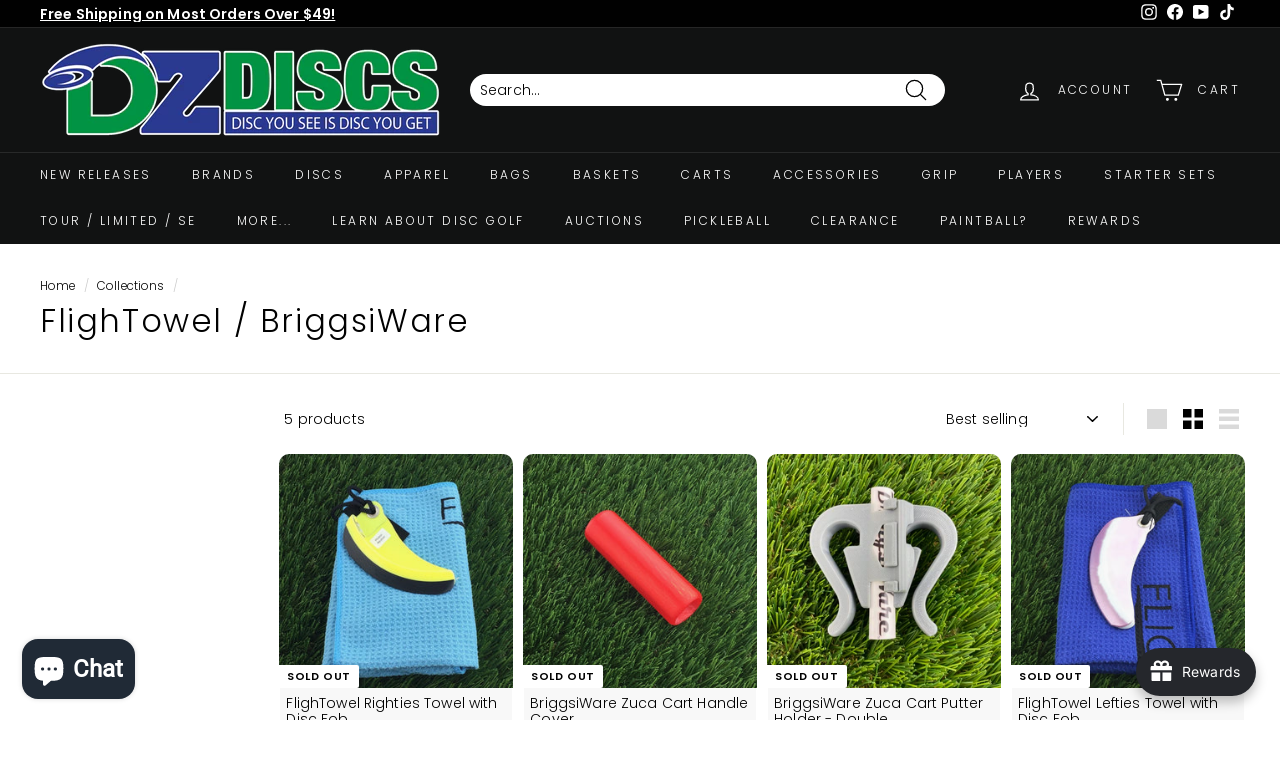

--- FILE ---
content_type: text/css
request_url: https://www.dzdiscs.com/cdn/shop/t/13/assets/variable-products-load.css?v=88520161339923043431645578308
body_size: -575
content:
#shopify-section-collection-template .grid>div{display:none!important}#shopify-section-collection-template .grid .variable-loader{display:block!important}#shopify-section-collection-template .grid>main{display:none!important}.variable-loader{width:6em;height:6em;margin:55px auto;position:relative;top:-.1em;left:-.1em}.variable-loader:after{content:" ";display:block;width:6em;height:6em;margin:1px;border-radius:50%;border:5px solid #000000;border-color:#000000 transparent #000000 transparent;animation:load-animation 1.2s linear infinite}@keyframes load-animation{0%{transform:rotate(0)}to{transform:rotate(360deg)}}
/*# sourceMappingURL=/cdn/shop/t/13/assets/variable-products-load.css.map?v=88520161339923043431645578308 */


--- FILE ---
content_type: text/css
request_url: https://www.dzdiscs.com/cdn/shop/t/13/assets/variable-products.css?v=114192189807850694981645578308
body_size: -8
content:
.variable-add_to_cart-product:hover{position:relative;overflow:visible!important}.variable-add_to_cart-product:hover .variable-add_to_cart-wrapper,.variable-add_to_cart-product:hover .variable-add_to_cart-footer{display:block}.variable-add_to_cart-product:hover *{z-index:20}.variable-add_to_cart-wrapper{display:none;position:absolute;top:-10px;right:-10px;bottom:-6px;left:-10px;background:transparent;background:#fff;box-shadow:0 0 10px #0006}.variable-add_to_cart-footer{display:none;position:absolute;font:12px/17px arial,sans-serif;top:100%;left:0;right:0;background:#fff;margin:0;color:#484848;padding:20px 30px;border-top:0;text-align:left;overflow:hidden;box-shadow:0 5px 10px #0000004d,0 0 1px #0000004d}.variable-add_to_cart-product:hover .variable-add_to_cart-wrapper{z-index:19}.variable-add_to_cart-product:hover .variable-add_to_cart-footer{z-index:18}.variable-add_to_cart-options_wrapper{display:flex;flex-wrap:wrap;justify-content:space-between;align-items:center}.variable-add_to_cart-options_wrapper select{background:#fff url([data-uri]) no-repeat 96% 50%;background-size:18px 12px}.variable-add_to_cart-quantity{width:40%;min-width:70px;padding-right:10px;margin-bottom:10px}.variable-add_to_cart-quantity input{min-width:50px}.variable-add_to_cart-options_wrapper select,.variable-add_to_cart-quantity input{width:100%;margin-bottom:10px;padding:10px 26px 10px 15px;font-size:14px;border:1px solid #d9dbdc;-webkit-appearance:none;appearance:none;line-height:16px}.variable-add_to_cart-option{width:100%;padding-right:10px;margin-bottom:10px}.variable-add_to_cart-footer .error{margin:0}.variable-add_to_cart-product:hover .badge{z-index:30!important}
/*# sourceMappingURL=/cdn/shop/t/13/assets/variable-products.css.map?v=114192189807850694981645578308 */
